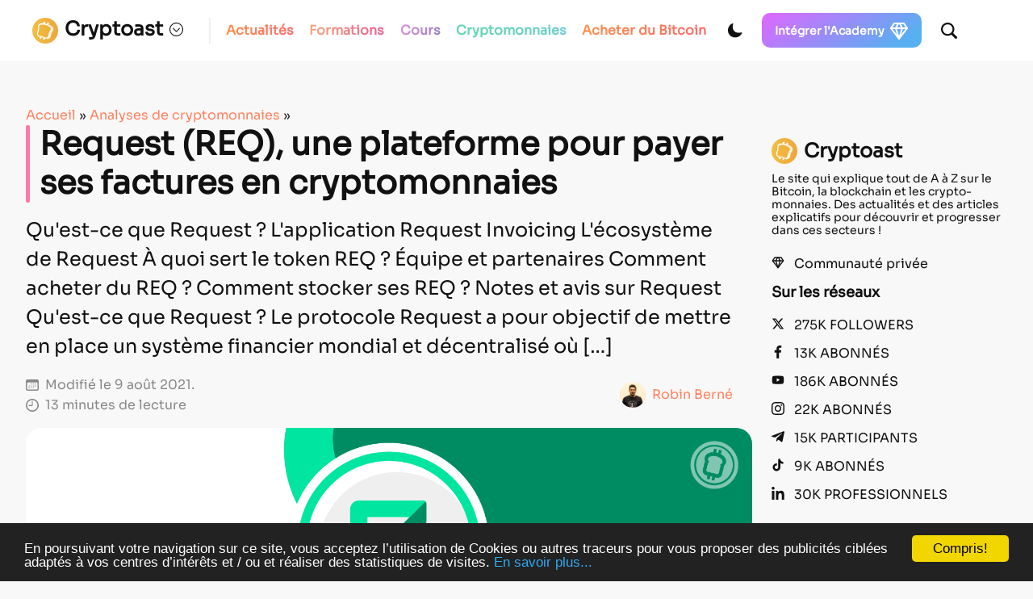

--- FILE ---
content_type: text/html; charset=utf-8
request_url: https://www.google.com/recaptcha/api2/anchor?ar=1&k=6LcOxjcUAAAAAHBBAvjgnrmjECJlnJSVCJH10TSR&co=aHR0cHM6Ly9jcnlwdG9hc3QuZnI6NDQz&hl=fr&v=PoyoqOPhxBO7pBk68S4YbpHZ&theme=light&size=normal&anchor-ms=20000&execute-ms=30000&cb=82dioa98chek
body_size: 49311
content:
<!DOCTYPE HTML><html dir="ltr" lang="fr"><head><meta http-equiv="Content-Type" content="text/html; charset=UTF-8">
<meta http-equiv="X-UA-Compatible" content="IE=edge">
<title>reCAPTCHA</title>
<style type="text/css">
/* cyrillic-ext */
@font-face {
  font-family: 'Roboto';
  font-style: normal;
  font-weight: 400;
  font-stretch: 100%;
  src: url(//fonts.gstatic.com/s/roboto/v48/KFO7CnqEu92Fr1ME7kSn66aGLdTylUAMa3GUBHMdazTgWw.woff2) format('woff2');
  unicode-range: U+0460-052F, U+1C80-1C8A, U+20B4, U+2DE0-2DFF, U+A640-A69F, U+FE2E-FE2F;
}
/* cyrillic */
@font-face {
  font-family: 'Roboto';
  font-style: normal;
  font-weight: 400;
  font-stretch: 100%;
  src: url(//fonts.gstatic.com/s/roboto/v48/KFO7CnqEu92Fr1ME7kSn66aGLdTylUAMa3iUBHMdazTgWw.woff2) format('woff2');
  unicode-range: U+0301, U+0400-045F, U+0490-0491, U+04B0-04B1, U+2116;
}
/* greek-ext */
@font-face {
  font-family: 'Roboto';
  font-style: normal;
  font-weight: 400;
  font-stretch: 100%;
  src: url(//fonts.gstatic.com/s/roboto/v48/KFO7CnqEu92Fr1ME7kSn66aGLdTylUAMa3CUBHMdazTgWw.woff2) format('woff2');
  unicode-range: U+1F00-1FFF;
}
/* greek */
@font-face {
  font-family: 'Roboto';
  font-style: normal;
  font-weight: 400;
  font-stretch: 100%;
  src: url(//fonts.gstatic.com/s/roboto/v48/KFO7CnqEu92Fr1ME7kSn66aGLdTylUAMa3-UBHMdazTgWw.woff2) format('woff2');
  unicode-range: U+0370-0377, U+037A-037F, U+0384-038A, U+038C, U+038E-03A1, U+03A3-03FF;
}
/* math */
@font-face {
  font-family: 'Roboto';
  font-style: normal;
  font-weight: 400;
  font-stretch: 100%;
  src: url(//fonts.gstatic.com/s/roboto/v48/KFO7CnqEu92Fr1ME7kSn66aGLdTylUAMawCUBHMdazTgWw.woff2) format('woff2');
  unicode-range: U+0302-0303, U+0305, U+0307-0308, U+0310, U+0312, U+0315, U+031A, U+0326-0327, U+032C, U+032F-0330, U+0332-0333, U+0338, U+033A, U+0346, U+034D, U+0391-03A1, U+03A3-03A9, U+03B1-03C9, U+03D1, U+03D5-03D6, U+03F0-03F1, U+03F4-03F5, U+2016-2017, U+2034-2038, U+203C, U+2040, U+2043, U+2047, U+2050, U+2057, U+205F, U+2070-2071, U+2074-208E, U+2090-209C, U+20D0-20DC, U+20E1, U+20E5-20EF, U+2100-2112, U+2114-2115, U+2117-2121, U+2123-214F, U+2190, U+2192, U+2194-21AE, U+21B0-21E5, U+21F1-21F2, U+21F4-2211, U+2213-2214, U+2216-22FF, U+2308-230B, U+2310, U+2319, U+231C-2321, U+2336-237A, U+237C, U+2395, U+239B-23B7, U+23D0, U+23DC-23E1, U+2474-2475, U+25AF, U+25B3, U+25B7, U+25BD, U+25C1, U+25CA, U+25CC, U+25FB, U+266D-266F, U+27C0-27FF, U+2900-2AFF, U+2B0E-2B11, U+2B30-2B4C, U+2BFE, U+3030, U+FF5B, U+FF5D, U+1D400-1D7FF, U+1EE00-1EEFF;
}
/* symbols */
@font-face {
  font-family: 'Roboto';
  font-style: normal;
  font-weight: 400;
  font-stretch: 100%;
  src: url(//fonts.gstatic.com/s/roboto/v48/KFO7CnqEu92Fr1ME7kSn66aGLdTylUAMaxKUBHMdazTgWw.woff2) format('woff2');
  unicode-range: U+0001-000C, U+000E-001F, U+007F-009F, U+20DD-20E0, U+20E2-20E4, U+2150-218F, U+2190, U+2192, U+2194-2199, U+21AF, U+21E6-21F0, U+21F3, U+2218-2219, U+2299, U+22C4-22C6, U+2300-243F, U+2440-244A, U+2460-24FF, U+25A0-27BF, U+2800-28FF, U+2921-2922, U+2981, U+29BF, U+29EB, U+2B00-2BFF, U+4DC0-4DFF, U+FFF9-FFFB, U+10140-1018E, U+10190-1019C, U+101A0, U+101D0-101FD, U+102E0-102FB, U+10E60-10E7E, U+1D2C0-1D2D3, U+1D2E0-1D37F, U+1F000-1F0FF, U+1F100-1F1AD, U+1F1E6-1F1FF, U+1F30D-1F30F, U+1F315, U+1F31C, U+1F31E, U+1F320-1F32C, U+1F336, U+1F378, U+1F37D, U+1F382, U+1F393-1F39F, U+1F3A7-1F3A8, U+1F3AC-1F3AF, U+1F3C2, U+1F3C4-1F3C6, U+1F3CA-1F3CE, U+1F3D4-1F3E0, U+1F3ED, U+1F3F1-1F3F3, U+1F3F5-1F3F7, U+1F408, U+1F415, U+1F41F, U+1F426, U+1F43F, U+1F441-1F442, U+1F444, U+1F446-1F449, U+1F44C-1F44E, U+1F453, U+1F46A, U+1F47D, U+1F4A3, U+1F4B0, U+1F4B3, U+1F4B9, U+1F4BB, U+1F4BF, U+1F4C8-1F4CB, U+1F4D6, U+1F4DA, U+1F4DF, U+1F4E3-1F4E6, U+1F4EA-1F4ED, U+1F4F7, U+1F4F9-1F4FB, U+1F4FD-1F4FE, U+1F503, U+1F507-1F50B, U+1F50D, U+1F512-1F513, U+1F53E-1F54A, U+1F54F-1F5FA, U+1F610, U+1F650-1F67F, U+1F687, U+1F68D, U+1F691, U+1F694, U+1F698, U+1F6AD, U+1F6B2, U+1F6B9-1F6BA, U+1F6BC, U+1F6C6-1F6CF, U+1F6D3-1F6D7, U+1F6E0-1F6EA, U+1F6F0-1F6F3, U+1F6F7-1F6FC, U+1F700-1F7FF, U+1F800-1F80B, U+1F810-1F847, U+1F850-1F859, U+1F860-1F887, U+1F890-1F8AD, U+1F8B0-1F8BB, U+1F8C0-1F8C1, U+1F900-1F90B, U+1F93B, U+1F946, U+1F984, U+1F996, U+1F9E9, U+1FA00-1FA6F, U+1FA70-1FA7C, U+1FA80-1FA89, U+1FA8F-1FAC6, U+1FACE-1FADC, U+1FADF-1FAE9, U+1FAF0-1FAF8, U+1FB00-1FBFF;
}
/* vietnamese */
@font-face {
  font-family: 'Roboto';
  font-style: normal;
  font-weight: 400;
  font-stretch: 100%;
  src: url(//fonts.gstatic.com/s/roboto/v48/KFO7CnqEu92Fr1ME7kSn66aGLdTylUAMa3OUBHMdazTgWw.woff2) format('woff2');
  unicode-range: U+0102-0103, U+0110-0111, U+0128-0129, U+0168-0169, U+01A0-01A1, U+01AF-01B0, U+0300-0301, U+0303-0304, U+0308-0309, U+0323, U+0329, U+1EA0-1EF9, U+20AB;
}
/* latin-ext */
@font-face {
  font-family: 'Roboto';
  font-style: normal;
  font-weight: 400;
  font-stretch: 100%;
  src: url(//fonts.gstatic.com/s/roboto/v48/KFO7CnqEu92Fr1ME7kSn66aGLdTylUAMa3KUBHMdazTgWw.woff2) format('woff2');
  unicode-range: U+0100-02BA, U+02BD-02C5, U+02C7-02CC, U+02CE-02D7, U+02DD-02FF, U+0304, U+0308, U+0329, U+1D00-1DBF, U+1E00-1E9F, U+1EF2-1EFF, U+2020, U+20A0-20AB, U+20AD-20C0, U+2113, U+2C60-2C7F, U+A720-A7FF;
}
/* latin */
@font-face {
  font-family: 'Roboto';
  font-style: normal;
  font-weight: 400;
  font-stretch: 100%;
  src: url(//fonts.gstatic.com/s/roboto/v48/KFO7CnqEu92Fr1ME7kSn66aGLdTylUAMa3yUBHMdazQ.woff2) format('woff2');
  unicode-range: U+0000-00FF, U+0131, U+0152-0153, U+02BB-02BC, U+02C6, U+02DA, U+02DC, U+0304, U+0308, U+0329, U+2000-206F, U+20AC, U+2122, U+2191, U+2193, U+2212, U+2215, U+FEFF, U+FFFD;
}
/* cyrillic-ext */
@font-face {
  font-family: 'Roboto';
  font-style: normal;
  font-weight: 500;
  font-stretch: 100%;
  src: url(//fonts.gstatic.com/s/roboto/v48/KFO7CnqEu92Fr1ME7kSn66aGLdTylUAMa3GUBHMdazTgWw.woff2) format('woff2');
  unicode-range: U+0460-052F, U+1C80-1C8A, U+20B4, U+2DE0-2DFF, U+A640-A69F, U+FE2E-FE2F;
}
/* cyrillic */
@font-face {
  font-family: 'Roboto';
  font-style: normal;
  font-weight: 500;
  font-stretch: 100%;
  src: url(//fonts.gstatic.com/s/roboto/v48/KFO7CnqEu92Fr1ME7kSn66aGLdTylUAMa3iUBHMdazTgWw.woff2) format('woff2');
  unicode-range: U+0301, U+0400-045F, U+0490-0491, U+04B0-04B1, U+2116;
}
/* greek-ext */
@font-face {
  font-family: 'Roboto';
  font-style: normal;
  font-weight: 500;
  font-stretch: 100%;
  src: url(//fonts.gstatic.com/s/roboto/v48/KFO7CnqEu92Fr1ME7kSn66aGLdTylUAMa3CUBHMdazTgWw.woff2) format('woff2');
  unicode-range: U+1F00-1FFF;
}
/* greek */
@font-face {
  font-family: 'Roboto';
  font-style: normal;
  font-weight: 500;
  font-stretch: 100%;
  src: url(//fonts.gstatic.com/s/roboto/v48/KFO7CnqEu92Fr1ME7kSn66aGLdTylUAMa3-UBHMdazTgWw.woff2) format('woff2');
  unicode-range: U+0370-0377, U+037A-037F, U+0384-038A, U+038C, U+038E-03A1, U+03A3-03FF;
}
/* math */
@font-face {
  font-family: 'Roboto';
  font-style: normal;
  font-weight: 500;
  font-stretch: 100%;
  src: url(//fonts.gstatic.com/s/roboto/v48/KFO7CnqEu92Fr1ME7kSn66aGLdTylUAMawCUBHMdazTgWw.woff2) format('woff2');
  unicode-range: U+0302-0303, U+0305, U+0307-0308, U+0310, U+0312, U+0315, U+031A, U+0326-0327, U+032C, U+032F-0330, U+0332-0333, U+0338, U+033A, U+0346, U+034D, U+0391-03A1, U+03A3-03A9, U+03B1-03C9, U+03D1, U+03D5-03D6, U+03F0-03F1, U+03F4-03F5, U+2016-2017, U+2034-2038, U+203C, U+2040, U+2043, U+2047, U+2050, U+2057, U+205F, U+2070-2071, U+2074-208E, U+2090-209C, U+20D0-20DC, U+20E1, U+20E5-20EF, U+2100-2112, U+2114-2115, U+2117-2121, U+2123-214F, U+2190, U+2192, U+2194-21AE, U+21B0-21E5, U+21F1-21F2, U+21F4-2211, U+2213-2214, U+2216-22FF, U+2308-230B, U+2310, U+2319, U+231C-2321, U+2336-237A, U+237C, U+2395, U+239B-23B7, U+23D0, U+23DC-23E1, U+2474-2475, U+25AF, U+25B3, U+25B7, U+25BD, U+25C1, U+25CA, U+25CC, U+25FB, U+266D-266F, U+27C0-27FF, U+2900-2AFF, U+2B0E-2B11, U+2B30-2B4C, U+2BFE, U+3030, U+FF5B, U+FF5D, U+1D400-1D7FF, U+1EE00-1EEFF;
}
/* symbols */
@font-face {
  font-family: 'Roboto';
  font-style: normal;
  font-weight: 500;
  font-stretch: 100%;
  src: url(//fonts.gstatic.com/s/roboto/v48/KFO7CnqEu92Fr1ME7kSn66aGLdTylUAMaxKUBHMdazTgWw.woff2) format('woff2');
  unicode-range: U+0001-000C, U+000E-001F, U+007F-009F, U+20DD-20E0, U+20E2-20E4, U+2150-218F, U+2190, U+2192, U+2194-2199, U+21AF, U+21E6-21F0, U+21F3, U+2218-2219, U+2299, U+22C4-22C6, U+2300-243F, U+2440-244A, U+2460-24FF, U+25A0-27BF, U+2800-28FF, U+2921-2922, U+2981, U+29BF, U+29EB, U+2B00-2BFF, U+4DC0-4DFF, U+FFF9-FFFB, U+10140-1018E, U+10190-1019C, U+101A0, U+101D0-101FD, U+102E0-102FB, U+10E60-10E7E, U+1D2C0-1D2D3, U+1D2E0-1D37F, U+1F000-1F0FF, U+1F100-1F1AD, U+1F1E6-1F1FF, U+1F30D-1F30F, U+1F315, U+1F31C, U+1F31E, U+1F320-1F32C, U+1F336, U+1F378, U+1F37D, U+1F382, U+1F393-1F39F, U+1F3A7-1F3A8, U+1F3AC-1F3AF, U+1F3C2, U+1F3C4-1F3C6, U+1F3CA-1F3CE, U+1F3D4-1F3E0, U+1F3ED, U+1F3F1-1F3F3, U+1F3F5-1F3F7, U+1F408, U+1F415, U+1F41F, U+1F426, U+1F43F, U+1F441-1F442, U+1F444, U+1F446-1F449, U+1F44C-1F44E, U+1F453, U+1F46A, U+1F47D, U+1F4A3, U+1F4B0, U+1F4B3, U+1F4B9, U+1F4BB, U+1F4BF, U+1F4C8-1F4CB, U+1F4D6, U+1F4DA, U+1F4DF, U+1F4E3-1F4E6, U+1F4EA-1F4ED, U+1F4F7, U+1F4F9-1F4FB, U+1F4FD-1F4FE, U+1F503, U+1F507-1F50B, U+1F50D, U+1F512-1F513, U+1F53E-1F54A, U+1F54F-1F5FA, U+1F610, U+1F650-1F67F, U+1F687, U+1F68D, U+1F691, U+1F694, U+1F698, U+1F6AD, U+1F6B2, U+1F6B9-1F6BA, U+1F6BC, U+1F6C6-1F6CF, U+1F6D3-1F6D7, U+1F6E0-1F6EA, U+1F6F0-1F6F3, U+1F6F7-1F6FC, U+1F700-1F7FF, U+1F800-1F80B, U+1F810-1F847, U+1F850-1F859, U+1F860-1F887, U+1F890-1F8AD, U+1F8B0-1F8BB, U+1F8C0-1F8C1, U+1F900-1F90B, U+1F93B, U+1F946, U+1F984, U+1F996, U+1F9E9, U+1FA00-1FA6F, U+1FA70-1FA7C, U+1FA80-1FA89, U+1FA8F-1FAC6, U+1FACE-1FADC, U+1FADF-1FAE9, U+1FAF0-1FAF8, U+1FB00-1FBFF;
}
/* vietnamese */
@font-face {
  font-family: 'Roboto';
  font-style: normal;
  font-weight: 500;
  font-stretch: 100%;
  src: url(//fonts.gstatic.com/s/roboto/v48/KFO7CnqEu92Fr1ME7kSn66aGLdTylUAMa3OUBHMdazTgWw.woff2) format('woff2');
  unicode-range: U+0102-0103, U+0110-0111, U+0128-0129, U+0168-0169, U+01A0-01A1, U+01AF-01B0, U+0300-0301, U+0303-0304, U+0308-0309, U+0323, U+0329, U+1EA0-1EF9, U+20AB;
}
/* latin-ext */
@font-face {
  font-family: 'Roboto';
  font-style: normal;
  font-weight: 500;
  font-stretch: 100%;
  src: url(//fonts.gstatic.com/s/roboto/v48/KFO7CnqEu92Fr1ME7kSn66aGLdTylUAMa3KUBHMdazTgWw.woff2) format('woff2');
  unicode-range: U+0100-02BA, U+02BD-02C5, U+02C7-02CC, U+02CE-02D7, U+02DD-02FF, U+0304, U+0308, U+0329, U+1D00-1DBF, U+1E00-1E9F, U+1EF2-1EFF, U+2020, U+20A0-20AB, U+20AD-20C0, U+2113, U+2C60-2C7F, U+A720-A7FF;
}
/* latin */
@font-face {
  font-family: 'Roboto';
  font-style: normal;
  font-weight: 500;
  font-stretch: 100%;
  src: url(//fonts.gstatic.com/s/roboto/v48/KFO7CnqEu92Fr1ME7kSn66aGLdTylUAMa3yUBHMdazQ.woff2) format('woff2');
  unicode-range: U+0000-00FF, U+0131, U+0152-0153, U+02BB-02BC, U+02C6, U+02DA, U+02DC, U+0304, U+0308, U+0329, U+2000-206F, U+20AC, U+2122, U+2191, U+2193, U+2212, U+2215, U+FEFF, U+FFFD;
}
/* cyrillic-ext */
@font-face {
  font-family: 'Roboto';
  font-style: normal;
  font-weight: 900;
  font-stretch: 100%;
  src: url(//fonts.gstatic.com/s/roboto/v48/KFO7CnqEu92Fr1ME7kSn66aGLdTylUAMa3GUBHMdazTgWw.woff2) format('woff2');
  unicode-range: U+0460-052F, U+1C80-1C8A, U+20B4, U+2DE0-2DFF, U+A640-A69F, U+FE2E-FE2F;
}
/* cyrillic */
@font-face {
  font-family: 'Roboto';
  font-style: normal;
  font-weight: 900;
  font-stretch: 100%;
  src: url(//fonts.gstatic.com/s/roboto/v48/KFO7CnqEu92Fr1ME7kSn66aGLdTylUAMa3iUBHMdazTgWw.woff2) format('woff2');
  unicode-range: U+0301, U+0400-045F, U+0490-0491, U+04B0-04B1, U+2116;
}
/* greek-ext */
@font-face {
  font-family: 'Roboto';
  font-style: normal;
  font-weight: 900;
  font-stretch: 100%;
  src: url(//fonts.gstatic.com/s/roboto/v48/KFO7CnqEu92Fr1ME7kSn66aGLdTylUAMa3CUBHMdazTgWw.woff2) format('woff2');
  unicode-range: U+1F00-1FFF;
}
/* greek */
@font-face {
  font-family: 'Roboto';
  font-style: normal;
  font-weight: 900;
  font-stretch: 100%;
  src: url(//fonts.gstatic.com/s/roboto/v48/KFO7CnqEu92Fr1ME7kSn66aGLdTylUAMa3-UBHMdazTgWw.woff2) format('woff2');
  unicode-range: U+0370-0377, U+037A-037F, U+0384-038A, U+038C, U+038E-03A1, U+03A3-03FF;
}
/* math */
@font-face {
  font-family: 'Roboto';
  font-style: normal;
  font-weight: 900;
  font-stretch: 100%;
  src: url(//fonts.gstatic.com/s/roboto/v48/KFO7CnqEu92Fr1ME7kSn66aGLdTylUAMawCUBHMdazTgWw.woff2) format('woff2');
  unicode-range: U+0302-0303, U+0305, U+0307-0308, U+0310, U+0312, U+0315, U+031A, U+0326-0327, U+032C, U+032F-0330, U+0332-0333, U+0338, U+033A, U+0346, U+034D, U+0391-03A1, U+03A3-03A9, U+03B1-03C9, U+03D1, U+03D5-03D6, U+03F0-03F1, U+03F4-03F5, U+2016-2017, U+2034-2038, U+203C, U+2040, U+2043, U+2047, U+2050, U+2057, U+205F, U+2070-2071, U+2074-208E, U+2090-209C, U+20D0-20DC, U+20E1, U+20E5-20EF, U+2100-2112, U+2114-2115, U+2117-2121, U+2123-214F, U+2190, U+2192, U+2194-21AE, U+21B0-21E5, U+21F1-21F2, U+21F4-2211, U+2213-2214, U+2216-22FF, U+2308-230B, U+2310, U+2319, U+231C-2321, U+2336-237A, U+237C, U+2395, U+239B-23B7, U+23D0, U+23DC-23E1, U+2474-2475, U+25AF, U+25B3, U+25B7, U+25BD, U+25C1, U+25CA, U+25CC, U+25FB, U+266D-266F, U+27C0-27FF, U+2900-2AFF, U+2B0E-2B11, U+2B30-2B4C, U+2BFE, U+3030, U+FF5B, U+FF5D, U+1D400-1D7FF, U+1EE00-1EEFF;
}
/* symbols */
@font-face {
  font-family: 'Roboto';
  font-style: normal;
  font-weight: 900;
  font-stretch: 100%;
  src: url(//fonts.gstatic.com/s/roboto/v48/KFO7CnqEu92Fr1ME7kSn66aGLdTylUAMaxKUBHMdazTgWw.woff2) format('woff2');
  unicode-range: U+0001-000C, U+000E-001F, U+007F-009F, U+20DD-20E0, U+20E2-20E4, U+2150-218F, U+2190, U+2192, U+2194-2199, U+21AF, U+21E6-21F0, U+21F3, U+2218-2219, U+2299, U+22C4-22C6, U+2300-243F, U+2440-244A, U+2460-24FF, U+25A0-27BF, U+2800-28FF, U+2921-2922, U+2981, U+29BF, U+29EB, U+2B00-2BFF, U+4DC0-4DFF, U+FFF9-FFFB, U+10140-1018E, U+10190-1019C, U+101A0, U+101D0-101FD, U+102E0-102FB, U+10E60-10E7E, U+1D2C0-1D2D3, U+1D2E0-1D37F, U+1F000-1F0FF, U+1F100-1F1AD, U+1F1E6-1F1FF, U+1F30D-1F30F, U+1F315, U+1F31C, U+1F31E, U+1F320-1F32C, U+1F336, U+1F378, U+1F37D, U+1F382, U+1F393-1F39F, U+1F3A7-1F3A8, U+1F3AC-1F3AF, U+1F3C2, U+1F3C4-1F3C6, U+1F3CA-1F3CE, U+1F3D4-1F3E0, U+1F3ED, U+1F3F1-1F3F3, U+1F3F5-1F3F7, U+1F408, U+1F415, U+1F41F, U+1F426, U+1F43F, U+1F441-1F442, U+1F444, U+1F446-1F449, U+1F44C-1F44E, U+1F453, U+1F46A, U+1F47D, U+1F4A3, U+1F4B0, U+1F4B3, U+1F4B9, U+1F4BB, U+1F4BF, U+1F4C8-1F4CB, U+1F4D6, U+1F4DA, U+1F4DF, U+1F4E3-1F4E6, U+1F4EA-1F4ED, U+1F4F7, U+1F4F9-1F4FB, U+1F4FD-1F4FE, U+1F503, U+1F507-1F50B, U+1F50D, U+1F512-1F513, U+1F53E-1F54A, U+1F54F-1F5FA, U+1F610, U+1F650-1F67F, U+1F687, U+1F68D, U+1F691, U+1F694, U+1F698, U+1F6AD, U+1F6B2, U+1F6B9-1F6BA, U+1F6BC, U+1F6C6-1F6CF, U+1F6D3-1F6D7, U+1F6E0-1F6EA, U+1F6F0-1F6F3, U+1F6F7-1F6FC, U+1F700-1F7FF, U+1F800-1F80B, U+1F810-1F847, U+1F850-1F859, U+1F860-1F887, U+1F890-1F8AD, U+1F8B0-1F8BB, U+1F8C0-1F8C1, U+1F900-1F90B, U+1F93B, U+1F946, U+1F984, U+1F996, U+1F9E9, U+1FA00-1FA6F, U+1FA70-1FA7C, U+1FA80-1FA89, U+1FA8F-1FAC6, U+1FACE-1FADC, U+1FADF-1FAE9, U+1FAF0-1FAF8, U+1FB00-1FBFF;
}
/* vietnamese */
@font-face {
  font-family: 'Roboto';
  font-style: normal;
  font-weight: 900;
  font-stretch: 100%;
  src: url(//fonts.gstatic.com/s/roboto/v48/KFO7CnqEu92Fr1ME7kSn66aGLdTylUAMa3OUBHMdazTgWw.woff2) format('woff2');
  unicode-range: U+0102-0103, U+0110-0111, U+0128-0129, U+0168-0169, U+01A0-01A1, U+01AF-01B0, U+0300-0301, U+0303-0304, U+0308-0309, U+0323, U+0329, U+1EA0-1EF9, U+20AB;
}
/* latin-ext */
@font-face {
  font-family: 'Roboto';
  font-style: normal;
  font-weight: 900;
  font-stretch: 100%;
  src: url(//fonts.gstatic.com/s/roboto/v48/KFO7CnqEu92Fr1ME7kSn66aGLdTylUAMa3KUBHMdazTgWw.woff2) format('woff2');
  unicode-range: U+0100-02BA, U+02BD-02C5, U+02C7-02CC, U+02CE-02D7, U+02DD-02FF, U+0304, U+0308, U+0329, U+1D00-1DBF, U+1E00-1E9F, U+1EF2-1EFF, U+2020, U+20A0-20AB, U+20AD-20C0, U+2113, U+2C60-2C7F, U+A720-A7FF;
}
/* latin */
@font-face {
  font-family: 'Roboto';
  font-style: normal;
  font-weight: 900;
  font-stretch: 100%;
  src: url(//fonts.gstatic.com/s/roboto/v48/KFO7CnqEu92Fr1ME7kSn66aGLdTylUAMa3yUBHMdazQ.woff2) format('woff2');
  unicode-range: U+0000-00FF, U+0131, U+0152-0153, U+02BB-02BC, U+02C6, U+02DA, U+02DC, U+0304, U+0308, U+0329, U+2000-206F, U+20AC, U+2122, U+2191, U+2193, U+2212, U+2215, U+FEFF, U+FFFD;
}

</style>
<link rel="stylesheet" type="text/css" href="https://www.gstatic.com/recaptcha/releases/PoyoqOPhxBO7pBk68S4YbpHZ/styles__ltr.css">
<script nonce="LnoVTdSBJ4smiVxFLGLFeg" type="text/javascript">window['__recaptcha_api'] = 'https://www.google.com/recaptcha/api2/';</script>
<script type="text/javascript" src="https://www.gstatic.com/recaptcha/releases/PoyoqOPhxBO7pBk68S4YbpHZ/recaptcha__fr.js" nonce="LnoVTdSBJ4smiVxFLGLFeg">
      
    </script></head>
<body><div id="rc-anchor-alert" class="rc-anchor-alert"></div>
<input type="hidden" id="recaptcha-token" value="[base64]">
<script type="text/javascript" nonce="LnoVTdSBJ4smiVxFLGLFeg">
      recaptcha.anchor.Main.init("[\x22ainput\x22,[\x22bgdata\x22,\x22\x22,\[base64]/[base64]/[base64]/ZyhXLGgpOnEoW04sMjEsbF0sVywwKSxoKSxmYWxzZSxmYWxzZSl9Y2F0Y2goayl7RygzNTgsVyk/[base64]/[base64]/[base64]/[base64]/[base64]/[base64]/[base64]/bmV3IEJbT10oRFswXSk6dz09Mj9uZXcgQltPXShEWzBdLERbMV0pOnc9PTM/bmV3IEJbT10oRFswXSxEWzFdLERbMl0pOnc9PTQ/[base64]/[base64]/[base64]/[base64]/[base64]\\u003d\x22,\[base64]\\u003d\x22,\x22w5nCssO0MsKjUMO1w65JwozDtsKbw7bDk0QQMMOcwrpKwo/DukEkw6PDvyLCusKKwrokwp/DqBnDrzVQw5hqQMKew5rCkUPDr8KewqrDucO5w6UNBcOPwqMhG8KdesK3RsK1wpnDqyJcw5VIaEkBF2geXy3Dk8KCPxjDosO/ZMO3w7LCujbDisK7Sjs5CcOBeyUZcMOWLDvDswEZPcK3w6nCq8K7FVbDtGvDmsOjwp7CjcKYf8Kyw4bCrivCosKrw6hMwoEkTgjDois+wpdQw4RlCmhowp/Cu8KDTsOhfn/[base64]/CgAXCj8K9VFpMwpZ0wq59w7TDvMOBWmAqw6jChcKWw63DkMK1wp7CisOjX3/CnyUwJcOGwo/DjGgrwqp/[base64]/ChsKvwqpgesK/AQ3ClMOWO8KWJsKYwpwtwpfDhFAKw7XDlVVfwpDDkFNWQhTDtmTDvMKVwoLDh8O3w4FgPX5Kw4/[base64]/[base64]/w4LCuMKbKVNPwrnCocOESsOMKgzDl0zCicOnwrMkDVXDrD/Ct8O8w5zDl2EabcKJw5Aaw482wrs1SCJQLE0Qw6rDjxk3E8KQwrRtwq1ewprCgMKbw6/CqHsZwoMIwocOV2Bewot/wqI/[base64]/CjsOlGsKAC8O5woXChVhcKcOzwoXDrcK3I8Oaw7Agw7XCrzoaw5gHbcK0wqDCg8OxfMOrZj/Ck1ckQQpeeXbCrjLCscKfW0wTwpXDnFBgwr/CtsOVw67Cn8OINFHCkBzDmzjCoEdiAsO1E0sZwqLCmsOtDMObS30uSsKww5Isw6zDrsOvT8KGWWLDmULCisK0LMOoKMOAw54Uw4TDiRE8FMOOw45MwrExwoBhw60Pw5E/wpvCvsKwe1PCkA8lcnjCrFXCsg88UCcHw5Jzw6vDnMO/wrUsVMKBE0p5DsO+F8KrdsKjwodswqR2RsOaIlhuwpnCp8OIwp/DvAVxVXzDiht5IMKlY2nCjUDCqX/CqMK6XsOIw4jCpsOSXsOlV2HCi8OMw6d4w6YVesOVwp3DozfCmcKaayl5wpYEwr7DjibCrRbDvTlcw6BWIkzCqMK8wp7Ct8KjacOQw6XCvg7CiGEvawrDvQ06WBkjwpPDhsKHGsKQw7Vfw6/DmXTDt8OGNkbDrsOAwrjCn0UZw7tCwqzCnGrDjsOLwrccwqI1KDnDji3Ck8Kkw6okw4LDg8KHwqDCqcObBh0zwq7Dhhp2GWnCucKTJcO5PMKcwo9YWsKKAcKQwqQCMFBxGAJ+woDCskLCun0JLMO/dWTDlMKJJVXCvcK2KMOow7x4DHHCpRV8RSfDjHNywrNbwrHDmkUCw6IbIsKccF4eDsOhw7IjwopUbDVGLsOhw7EeYsKLUMKkV8OUSg/ClsOtw4t6w5rDrcOzw4TDgcOlYCHDs8K2LsOTDsKPL2zDshvDnsOaw4zCm8O7w41KwrDDmsO2w4PChMONd1RKK8KZwq9Ew6/CgVRHVEzDm3YkTsOLw63DsMO1w7I5dsKPEMOkQsKgwrnCiCZGB8OMw6vDmX3DpcOhawoEwqHDpzw/PcOHWHjCncKWw6kfwopywrXDiDtNw4bDgsOFw5HDlFNGwrTDpcOeAEtiwonCksKFeMKiwqJvX19/[base64]/[base64]/DvlN+w4/CnFrDhCpOE3fCozsWMT8jMsObw6vDvzvDs8KbR3ggwph9wofCtXddLsKlZl/[base64]/CvcOLwobDmcOtw7nDjy/CpjzDtMOCwoMywqHClsOtWWRLMcKow6vDoknDvzXCuh7CkcK2HzRiBFhEZGxfwrglw5xSw6PCq8OvwpZPw7LDllrCl1fDnDRyK8OqDwJ7GcKPVsKRwonDusK/KE8Bw5vDicKJwrp9w4XDk8KjQWjDtsK/[base64]/[base64]/CjDHCnMOmMcO7O8OvaCbDtMKDbMOsZm1Pwp5Dw7rDmVXDrsObw6pGwqcJQ1N/w6HDpcOTw6bDnsOswpnCisKGw6kgwp1KPsK+UcOLw6/CqsK6w7jDkMKRwooDw6fDozpRYjB2dcOAw4Ifw4jCnHPDkATDiMOAwr7DrhPDtMODwqALw4LDtDHCt2BOwqMOQsO6KcKzR2XDksK4wrcMLcKnazcJMcKrwpxawojCkWDCscK/w6oeOw1+w58hFlxIw559RMOQGnXDn8KVYV/CpMK3FsOsYTHCklzCssOFw7PDkMKfJzkow6tfwpU2flN3CMOcMsKawq3Dn8OYL3PDtMOvwpIFwqYvw6cGwq3Cr8KZOsOew4fDgW/Dh3LCvcK3YcKOGzUzw4jDt8Kkwq7CoUVkw6vChMKLw60qGcOTRsKpPsO+DAlqYcKYw7XCoUt/[base64]/Ck3Z2QjXCvsKrDMOdwoPCncKhwqZow6nCpcKvEknDkMKySBzCssK7TwfDtS3CgsKBfxjDtRfDpsKMwoddGMOuZsKhP8KoRzTCrcOPVcOKAsOvYcKfwr/DkcKFehF3w6PCu8ODCkTCisOAFcKcD8OewppBwo9NX8KNw7HDq8OCJMOXHyrDmmnCocOqwqgiwoIBw5xXw73Dq3zDk1TDnmXCtGvCmMOVU8O8wo/CkcOAw7/DtMOew4zDk2B1EcOZJFPCtAJvwoTCj2BWw5g8M0zCih7CnGjDuMOQeMOFAMOgdcOSUDJrLnMJwrRdVMK7w4fColoAwo8Fw4DDuMKce8Ofw751w67CmTHCuz85K1nCkhfCgQtiw65Ow4YLaH3DmMKhw43CoMOLwpQ/w6rDhMKNw5QCwpgqdcOSEcOiGcKbYsOdw4nChsOqw7rCjcKxD0QbCBN8wprDhsKwD1rCp2VJLcOwF8OXw7LCt8KONsOZcMOqwpfDs8O+wq/DjsOHB35Kw6hkwp0xGsOUDcOCcsOow4cbB8KjHhLCu3LDncKiwrcJXl7CuBzCtcKWMMOcc8KnC8O6w78AM8O2am0ha3bCt1TDmMOZwrROKnXCnRpxVAxcfyklOsOmwpnCkcO2ccOpVBY8MFvDr8ODNcOuJMKgw6kBHcOQwpl5B8KCwqk1CykkGlJdUEw0UsO/GVvCmxvCqQc+w4dew5vCrMO8DFIfw7FoScOswqzCocKiw5XCtcKCw7/DrcORXcKuwr8Aw4DCsGDCnsOcMcOeYsK4WxjDhmN3w5cqZ8OMwpfDrhZTwokYGMKgLhvDusK0w61Owq/CsWkHw6TCiWRww5zDnwELwpodwrlhOmvCi8OcIsOJw6wiwrHCk8KMw5vCgy/DocKUcsKLw6rDu8OFQ8OgwpTDsFnCmcOjTXzDhFRdfMOtwr7DvsO9NRYmw6xAwqFxRUQrH8OJwp/DpMOcwqrCnFjDksOAw7p2ZRTCmMKNOcOewoDCsntNwqTDl8OYwqMJHcOuwqJpUsKDHQnDusO6LyrDgFXCswrDmn/[base64]/DkMK2wqDCjcOMw50Aw4nDmx4RcExTwqxPecKjQcOnMsOLwptKUCvClkTDtAPDu8K2KkTDs8KHwprCrS8+w47CssOnPiPDh0hyS8OTf1rDhhUzAVNxE8ONGXkSQlDDqUnDrEjDpsKFw4DDt8Ohf8OtNm3DtMKmZUhdA8KZw4pSCxvDsWN/DcKyw6DCrcOsfsOdwqHCombCp8OPw6YVwqrCvSTDkMO/w4VMwq8/w5/DhMK3PcKRw4BnwpHDvnvDgjtWw6rDsw3CoCnDisOTLMO5a8K3IFp+woduwoE1wprDniRtTAIHwphqIMK3D2wqwonCv2wsGSzCvsOIQMOswplvw7nCg8KvW8Ofw5HCt8K2ZRLDlcKqWsO1w7fDnFlgwrwyw5jCv8KbSlRXwr3DgjoTwoTDuk/[base64]/DlMKJQQ/DvkFlAynDrcKcTQw+ZgvDncOaWAhjZMO9w795H8OHw7TDkRnDlUl2w418M15Rw4sfanLDrmTCsgDDi8Ojw5HCsSUaDl7Ck140w63CnsKGPW9XHX3DlxUHb8KAwpTChXfClwDClsO2wonDuCzCknvCscOAwrvDlMK5ZcO8wpV2AE0qWm/DjHzCsGlBw6/DtcOUVyAUDsOUwqnCt0TCr3Vqw6/DvE9VWMKlL2/[base64]/[base64]/[base64]/ClcK6WMKnw5/Cv0pNwrxqSXkrDTHCpcOlwox4wpvDp8O5FAlgRcKHMiDCklPDssKJRFNQFTPCuMKrOQRufSZTw7Icw6XDpBrDj8ODJcObQk/[base64]/DlFTDpjAWwopCw4vDllvDjMKXBRMDEhEnw5Q5OGpNwpcxPMOJIHhwfzTCmsK5w47DjsKyw6FGw7dmwo5ZJF3Cm2DCncOaDng4w5lVAMOKKcKKw7cWM8K+woYYwowhHWxvwrJnw6IoJsKGLn/CuGnCqyJIw4jDo8OCwr/CksKEwpLDiRfClkzDocKvWMKdw73CtMKEMMK+w4zCs1Vww684bMKXw783w6xPworCr8OgKcOxwpNCwqwpfiXDoMObwpDDsjYgwpTCgsOmSsOXwotgwrbDmnPDu8KLw53CoMKCKB3DkBXDmcO4w6Bnwq/DvMKlwqtdw54vByHDpkLCi0bCvMOXI8Kww7wsEyvDqMOcwoRUIQ3DvcOXw47Dth/Ct8Otw7DDucObeER0DMKUElLClsOEw6ZDL8K0w5FTw60yw6PCuMOtLnLCkMK1Sysfa8OCw6h7Qn1sN3/[base64]/w6M6FRZSw5fCvMKGU1tTbHfCj8KRwpTDkU53CsKxwqjDvsOfwrXCrsKhFAfDtjvDgcOeE8OrwrxiahYVbhnCu0N+wrHDpXN/dcOewqvChMOQDyoRwrd5w5vDtTjCuWoGwpcfW8OHMgp8w47DiFbCth1ZXWXCnA1pSMKPMMKdwrrDsE8ewoVuXsOpw4LCicKiGMKnw7XChcKXw7FDwqIBTcKOw7zDsMOdIlp/OsO5M8OOZsOyw6V+R2wCwqQGw4praCIhbCzDsEI6P8KvTVk/UXslw6hxLcK9w6rCv8OudwAww68ULMKzBMO2wokPUFvCkFc/WsKlWi7CqMOKGsOLw5N+C8KUwp7CmB5CwqxYw6AmMcKIIV7DmcOdXcK/w6LDq8KKwrlnG1/CtA7DgzV0w4ELw4LCisO/fF/Dv8K0KE/DpsKEXMKEBX7CowtPwoxQwpbCqRYWO8OuNBcCwpMuQMKiwrHDp1/Ctm/[base64]/[base64]/DhXVUDCtJLsOvw5l3bsOUXSAxNEUWDMKgdcOhwo0Uw6QqwqNOYcKnAMKOP8KySkDCpnBIw4tEw6XCocKRVidsfMKmwqIYElrDpF7DuDvCsRB4MWrCkCM3c8KaDcKxSQrDh8OkwofCsl/[base64]/Cg8OsJcOOw5TDgsO4ahBxFz16RxfDhknDrVXDoTkdw7Qew6pNwrUZcjoyB8KbIhs+w4hCEWrCpcKqFE7CjsO5TMOxQMKEwpXDvcKew6giwo1vwqs0U8OCaMKkw7/DgMOswr0BK8KIw55sw6bCqcOAP8OUwrtsw7E+aXZwIhEQwp/CicKqUMK7w74tw6HDjsKuB8OMw5jCuSrCmCTDkyRnwr80HcK0wo/DocOfwpjDrhjCrns6O8KiIB1cw6LDhcKJTsO6w5xPw5BhwqDDvVjDmcKCCsOWBgJIwrtCw4IpVnADw65kw7jCmRI2wo8FdMOAw4fDpcOCwrxTfcOYcwZvwqsLVcKNw5XCkhHCq3onYhR3w6QlwrfDhcO/w4/DqsOPw4fDn8KWJcOWwp/DulYSE8OPR8KRwrgvw5PDosKZIV7Du8OzHjPCmMOdTMOgNyhzw5nCrDnCt1zDgcKowqjDpMKrTyFkDsOLwr1XA0cnw5jDjz45V8K4w7nCo8KUN0PDhhhDZTLDmC7DuMKgwoLCkxrCkcKdw4vCq2/CthDDh20IS8ONOmIaH2/DgQcDLEM4w7HDocOxOE5sUn3Cs8Kbw5wTIHEWUDbCnMOnwq/DkMK1w7LCkgDDn8O1w6fClgslwp7DkcK5wrnCksKlDXvDvMOGw51fwr5lw4fDgsOnw78ow6JqIlpkHMOlRzfDlh/Dm8OzF8OJaMKsw67CnsOzHcOOw5NYJsOcPmrClQtpw6cfXMOafMKrUEocw78zOcK3TVjDgMKXHAfDn8K7UcOGVGvCmnJzGj7CozHCjkFsfsODRGF3w73DkBjCscOnw7AZw7J7wpfCnsOrw4Z6TGXDocOrwoDDiG7DlsKDXMKbwrLDtWLClVrDv8OTw47DlRoUGMO3Ji/CiyPDnMOPw4XCozgwWkrCqkvCr8K6EMKRwr/DjHvDuinCgyxNwo3DqcKuaUTCvRECfTvDhMOveMKRKEbCvibDjMKKAMKMAMOYwo/DlXEGwpbDjcKWEillw5HDshbCp1JfwrBPwpXDuWwuGSnCjg3CsS8cEXrDqC/[base64]/ZFEnFSoDd8KRwqk6w41Yw7/[base64]/CtxjDkEDCpcKCSj3DvVvDoxQedAjDs8KDS095w4LDvVXDnEvDu0w0w6/[base64]/wo0mccKrw6ZrwooDXcOLZcKdaWnCvnTDtnHCk8ORSMKLwqBUXMKLw7MSb8ObKMOfbXTDlcKGJwLChDPDgcKYXw7CvhFzw68mwoTCm8O6FynDkcKkwpRVw5bCnl/DvhXDhcKOOQx5ecOocMK8wo/Dv8KSesOEbSlPIC0LwpTCg0fCr8Ocwp/CnsORVsKjCSTCsztDwr3Ct8OvwqfDjsKiORXCnX8RwrLCr8K/w4lWZHvCuCctw7BawobDtipPL8OEXj/DnsK7wr9NXiFwV8KTwrBaw4nCjMKIwqIfwpTCmiIbw6shPsOUVsOxwrNkw7vDgcKfw5nCsDVnKwfCu3JzEcKRw5fCp2d+MMO+LcOvwrrDhWkFBgHDqsKTOQjCuW45A8OKw6TDlcK+UhLDpX/CssO/B8OROT3Dp8O7NcKawoPCuCMVwrjCgcKUOcOTOsKUw73CtQBubSXDvzvDrQ0sw60qw4fCmsKNWcOSW8KawpF6K1NvwrPCgMK/[base64]/Dg8KpcBvCoHdbIcOEwrLDnsKBRMOWw4vCoUvDoTgKSsKGRyZ9QcKyf8K9w5Qnw5ovwpPCsMKMw5DCoycdw6zCnn5hc8KiwoYbDsKEERA0BMOmwobDicONw4vDpyHCvMK0wofCpG3Cvl3Csy/Dv8KOf3jDnxnDjC3Dlh08w64twoU1wqXDjjBEwpXCmXsMw63DnTzDkBTCoDDCp8KHw54dwrvDt8KjDEjCqHfDnhdnC1rDucO5wpTClMO4XcKhw5c/[base64]/CgsKoWMOzEMKuMGJGw6BqdG8gwrfDmsKjw7poRcKkIMOlK8KxwpvDp1/CvwdXw7/DnMOzw5fDggXCgWYDw4wNGGjCsQ9zR8ONw51/[base64]/DpsKTwonDgwjCphLCpGzCncK1w7fDljHCpcOcwqnDs8KeAmoBw6hVw55YX8OzNC7Dh8KdIRjDicOnMHXDgxnDvsKqDcOle3okwrDCqEkOw55dwo8OwrTDqyrDmsKRScO+w6E9FyVOM8KSXsKFPDfCs0BOwrVET3pqw4HCjsKFZADDumnCpcK+Ck7DucORYxp/AcK+w4zCmDZ7w5fDgsKJw67DqUk3c8OTYjU7fR5WwqcJMHpnccOxw5huDi5of3bDhsK/w5/CrMK8w4NYcRgEwqzCmnnCqCXCnMOFwoBjFsOmQFlcw559CMKMwocrE8Ogw44FwoLDo1LChMOlEsOcYsKvF8KVc8K/RcO+wrhvRVHCkFLDnRYvwotqwo8KHlQiIcKeP8OQSsO4ScO9LMOmwq7CmV3Cm8O8wrBWeMOmM8KJwrwzJMKJZsOswqjDqzs6woBPcT7CgMOTf8O3T8OlwoB+wqLCscO/BEVbU8KAdMKbRcKOLT1hMcKZw7HDnx/Dk8K/wpBzCsOgBnIvdsOmwqPCnMK4QMOAwoYUUsONwpFfeh7CllfDtsOaw49KZMOzwrRqNzEFw7lhDMOBHcO7w5IVbsKIBWktw5XCvsObwol8w5PCmsOoP3DCuHLCnTkTKcKiw6Mjwo3Cn04/REovMWgAwqcfO19+McOnFGsSNF3CjcKuI8KmwpjDkcOQw6TDkQEoNcKYw4HDug9aYMONw7NxSm/CpCAnQWsbwqrDpcOlwrLCglfCsyEeKcOcBA8/w4bDkAdAwrzDpUPDsmFCw43CtzVCXBjDgUQ1wobDikfDjMK/wop/DcOIwoZYeCPDoxLCvnJzd8Ovw44gAMKqJA4LbxJwCEvClUZ0Z8KrKcOWw7JQNG5Tw68Kwo/CvFtdCcOKLMKtcSnDiw0Re8OTw7fCpcOkFMOzw59gwqTDjxUOHXcWHcOYE1jCpcOow7ZbIsOYwocvDXQXwoHDoMOMwoDDncKaHMKFw4UndsK8w7vDrVLCi8KCCcK4w64Sw6nDrGMvMh7Cl8K4S2ppO8KTCjMQQwnCpFzDu8OXw6zDqgxMLjw2aj/CkMOfYMKLQi9xwrcgM8KDw5llDMOcNcOFwrRhGFdVwofDlMOCaz3DmMK2w4wyw6zDnsKpw4TDm3rDo8Krwo5JMMKgYl/[base64]/[base64]/f1gaw7l+BAbCg8KcwoTDjgZ0wo1ZaMKUNsOQM8OCwpIZCFxfw5bDocKuDcKUw5HCr8OxYWxMQ8Ksw7fDocK3w53ChsKqPxnClcOxw5PCsU7Cvw/Duw9ff37Dm8OSwqArDsO/[base64]/NMOnw7Bmw7nClMOiW8OkNQXDn2pywpHCucKHKXFRw4XCrkYQw5XCtHbDkcKMw4Q1OMKOwqxkHMOtaDnCvTFSwr1qw7sbwoPCpxjDt8K5BHvDi2nDhy3DvgvDmllGwpZlQlrCh0LCunItLMKOw4HDmsKqISbDqmhQw7rDjcOnwo9QHU/DrsKMbsKAPsKowoM9HjbClcK1dVrDjsK6BFgeUcKuwobCiAXDiMKvw7HClnrCvTQOworDgcKMZsOHwqDCqMKiwqrCi3/DoFEDP8OfSn7CrEbDv1UrPsKFFhELw5lKNA0II8OLwqbDpsKxY8Ovwo/DtVk6wrYEwoTChA/[base64]/YMKdwpAmGsOAw63DuXbDqUHCpcKPwq3CpznDvMKwB8OIw7DCjnMYBcK1wqNNR8OueglEbcK3w6orwpJYw43CimMewoDCjSsZS2p4HMKVLXUWKEHCoHlsa0xhEHNNQT/DqG/DqgfCmBjCjMKSDQnDsH7DpV97w6/[base64]/IxwewrrDmj3DnMOHwobDrMK6w4DDizXDsiwuw5PCjh7DrmUtw7XCk8KAYcKIw6TDmcO0w6cbwotUw7vCjEQIw6V3w6V1fcKhwpLDrsOkNsKOwrbCp0/Cu8OnwrvCjcKzeFrClMOEw6E0wodGw70Bw7AGw7LDjUbCmsKIw6DDvcKkw5zDscKHw64twoXDqC3DmlJJwpHDpwHDmMONIi96UATCoWzDuUEuOCphwobChsOQw7/DisK/[base64]/DoC0ewrHDhXzDgBBnOWtpw68NRsKGAcK4w4Mbw6ImM8Kcw7HCrX7DnGnCosO1woTCl8O9bSLDrzXCqj5cwo0Gw5phCAsDwoTDpsKCOlN3YMOrw4hJKnEEwp5OAxXDpVlxeMODwpEyw6R/esOHZsOvDQRsw77DgDZHK1QjUMOMwroVT8K6wovCsxscw7zClMKqw6MQw7o6wpHDl8KYwrXClcKaS2TDkMOJwpBYwoMEwrE7wrN4UcK2a8Oqw7whw4EBI13CgHvCksO/[base64]/ecKhw6NUHV0NH8OCwqYyAMKzw6fDhsOqLcOHFQNCwoXDiXPDs8OFLBDCrMOEc1Isw6XDkV7DokfDnnYWwpgyw54Fw6ptwrzCjyzChwDDsSZew707w4YKw7bDgcKIw7PChsO/BlzDuMOwQAUKw65Qw4c7woxNw7IuNXJ7w7bDjcOPwr/CosK8wplFWmdvwpJzek3CmMOawpPCssOGwow6w5I+LX1mLyNdS11Jw4BgwovCpcKbwpLDoibDmMKww4fDg2I+w7Vgw4Mtwo/DkjzCnMK6w4bCvMKzw6TCowtmVMKsDsOGwoNTYcKRwoPDucO1Y8OZasKVwobCqVkjwqxUw5XDusOcMMOFIHTCmMOAwpBVwq3DmcO1w57DnFo+w6jChcOcw5Z0worCokt7wpVJD8OLwr3Ck8KVIEHDnsOvwpA6eMO/[base64]/wrl3wq7CvcOUNEAVU8OlK8OdwoEDwoUvw4QaPE/DqznDsMOReCzCu8O6fWdjw5dKOcKdw4Apw6xlWg48woLDlxrDv23CoMODPsKDXm3DuG8/[base64]/DvV/DksOOw7bCtSFew64ldD0SGsKxDUDDoXwocUTDg8Kiwo3Dv8KaV2XDjsKdw6QqJcKXw5bDucOhw6vCh8K8esK4wrUJw7I0w6TCtsO1wrXDosKswoXDr8Kiwq3DgH1QBxHCpcO1VsKeOGM3wohbwrPCpsOKwpvDiRTDgcKFwp/CiFhXN3NSM0rCshDDhsKHwpw/w5cHLcKNw5TCqMOtw4Muw5EEw58Gwo52wrh6JcOlAsOhI8O9TsOYw7cvD8OEesKFwqPDgwLDlsOUKmDCj8O+w6lowoR8WUxaDjLDrEMQwpvCr8O0SEEFwo3CkGnDmnwLVMKpRFxTSDkEE8KMXU9oHMKDKcKZeF/DmMKXT1DDk8O1wrpueG3Cm8KIwrjDuWHCuHjDplxmw7rCrsKICcOARMKcJB7Ds8O7UMKUw7/CpgTDumxcworCmMKqw6nCozLDiSfDkMOyP8K8PRFNaMKKwpbDhsKawp4mw6TDkMOyZMOnw7dvwowBUQrDo8KQw7sneixrwpl8NyHCtibChhTCmRZnw7UTScOwwobDgBFUwoN5MzrDhXjCmMOlP2l6w6IvU8KowqUSeMKdwoowQE/Cs2jDjgJxwpnDncK8w4EOw7JfDx/DnMOzw5zDjw0Sw47Csh7DnMOIDltcw5FXC8OXw6NRE8OTZcKBXcKvwpHCn8KGwqwEYcKwwqgjARHDiDtWZyjDpw9zOMKaNMO2ZXI5w4ZKw5fCsMOfS8OvwozDksOEe8OWcMOuUMKawpjDj0jDjD8bWj0JwrnCr8KvAcKPw5zDnMKpEhQxY1lGKsOqEE/DnMKhd3nCmVIBYsKqwo7CuMOzw5BHWMKMLcKcwppPw6k2YwzChsKsw43CnsKcWj4Pw5Zyw4HCvcK4dMKqf8OBcsKeIMK7fHoowplrRl4XKivDkGh5w5LDtQVYwq9VORNYVcOgIMKkwr8DB8KXTj05wrAnQcONw4QnTsOGw41Dw6cWGgbDi8Okw6M/[base64]/[base64]/DrcOIwr0Zw7knTMKkD1TCl8KuHsOTwpPDiVM0w5zDu8ObIRIbRsOBAno1YMOLfS/Dt8OOw4LCtkdDNBkcw6/DncOiw6xPw67DhlDCtHVqw7bCoVR+w7InETMRWG3CtcKdw6nDq8KYw7o5PhXCiSINw4trFsOWMMKZwpbDjVc1dWfCsD/CqioPw4Erwr7DvQdlL21hccOXw5JSw6glwp8Sw4PCoDjChTLDm8Kfwq3DqE84YMOLw4zDij0FRMOdw6zDlsOTw43DnG3ClV16ZcOGLcKHAMKPw5XDt8KPDxtcwrjCisO9WkAqK8K5GC3Dp0xZwp56fXZuUMOJYF7DpW/CusOEMcOBcSbCi3guRcK/WsKBwo/Cq0RxIsOVwr7Co8O5w5vDgBMEw7chAMKLw4szJk/DhT9rF0RPw4ggwrA7XsKJaSVVMMKRURDCkgszb8KFw7txw5LDrMKfcMKpw4bDpsKQwok1Iy/CtsKwwq7ChFnDoW0KwoFLw5pOw4nDpWjCjMOPBMKpw4IgEcKrRcKowqhON8O3w4Flw5zDq8KJw6/[base64]/[base64]/CjMK9w6R0w4l3w7omTnfChQTCgmU4UsKFSMKOV8Kvw7jCh15jw6gLfxTCkyogw4gEFl7DjMKdwozDhcKiwpXDgStkw7vCmcOlA8OAw7d4w5Muc8Kfw6B/NsKLwrzDulbCvcKRw5XCui0qPcKNwqRmIijDssK4IGHDvMOyMFV3cQ7DrXnCqk5Ow5gKKsOaQcOBw5HCr8KAOU/DksOjwoXDqcKsw7lPwqJ5YMK/w4nCgsKjwp3ChXnCocKBeF8xVi7DlMO/wpJ/HiIgw7rDox5eb8KWw4EoRsKCZkHCkwvCqV/CgXwGFm3Dp8O4w6cRGMOSTG3CusK8Qi5LwrrDnsKuwpfDrlnDg3oDw4kLT8KdOcKRRR8mw5zCjwfDgcKGDUzDljBUwrPCrcO9wqsQdcK/[base64]/[base64]/DtcKMXMKCeWIiQgnDh8K1ORnDr3EVw5TDs2huw4VqEnA3Ay1owofDucOWOSh7wpHCtiEZw7INwrnDk8KAWSjCjMK4wo3CtzPDih9jw6HCqsKxMsKbwr/Ct8Ocw7BMwrxRdMKbF8ObYMOAwqfCgsOww6TDrW7DuDjCtsOfE8KKwq/CtsOYWMOmwq54WxbCgQXDp3hZwqvCiB5bwpfDt8OFMcKPJcOVLg/DtUbCqMO7LMOPwodSw67CicKWw5XDjgkMCcOHVHrCmjDCs3jCgjvDtEt6w7UnC8Ouw4rDn8K6w7lTflTDpFgdMkbClMORfcKZWAhBw44peMOqbcOUwprCu8OfMyfDlcKKwpjDqDJBwrvCosOOD8KdccOMA2LCucOOcMO7UwQew7k+wo/[base64]/YT/Cj8KRwpxfW8KpwpMBbMKSwr5hwr/[base64]/wr8qw4RkesKnOVAawrLCk8KEEQjCpMK/csKSw7wKw6ArXHkEwpHDrzbCoRBEw6sAw7MXBcKswoERUQbDj8KnaQ80w5zDqMOYwo/[base64]/wrB2Q8Ogwqk0wqFQIcOXTDXDucOGwrgfw6zCtsOkK8KtwqZmTcKSREnDmSPCgVrCjgUvw5wZAQJYHULDgCB0acOFwrRmwofDpMOywrDDgU03BsO9fcOLAFBtEMO1w6gMwonCrhpcwpJuwpJjwr7CvhpLBQxyAcKvwobDqjjClcKcwo/CpAnCgWfDmGM/wrbDlzpCw6DDlREhMsORN0tzLsKXesOTWwjDmcKJCcOpwpTDjMKvIBNOwqFVbBEsw79nw7nDjcOiw6XDkWrDhsKMw7ZKY8OYTVnCpMOyc19RwrPCmhzChsKkPMKPdFFvYSLDm8OHw6bDs2nCojjDtcOtwqpeAsOpwqbDvhXCnygww71oDcKQw5/[base64]/CnWQDwogeNgA6SRFBH8KIbsOaKcKpQsKIThQhw6UHwrXCj8OYBsO/VMKUw4BcIcKVwqMNw53DjsOCwqVVw6Ujw7LDjQYnSC3Dh8O0JcOrwqvDm8K0PcKkJMOIL0LDtMKmw7TCiktXwqLDqMKtGcOvw7sVOsONw7/Cug5aHBsxwoEma07Dp1tuw5bDkMKjwoIBworDksKewofCicOBT1DCuzTCky/DlMK0w7xNa8Kee8O/wqd7DR3CinXDlXIdwpZgM2TCs8K1w4DDvzAsHS9bwoxjwppkwotCFTDCuGDDsVktwopyw6EHw6d6w5XDtl/[base64]/ClsKSaUs+bUxWCMKBwrVEw6lNwpXDsMO+w7DCkGUyw7R6wp7DrMOkw4XCncKfIkwkwogTSUQ/wqnCqBNmwph1wrHDtMKbwoVkEV8nbsOow496wpsYUAN4eMObw6kEYUwnQBfChjHDkgcLw7PCvUXDpMOcKGdoP8KnwqTDmAHCtS8MMjfDrsOEwoIQwoZ0NcKOw5jDlsOawrfDpcOawpLCgsKjIsOUwprCmCDCucK0wr4IeMKEDntPwo/[base64]/DncObw5jClRnDrB94YsK7w6saBQnCusObwqhNJStAwo0zf8K7VirCrBkUw73DqBXCo0cqYCsnHSfCricLwo7DusOHJw1gFMK1wohpSsKVw4TDjm4QNGlNe8KQZMO3w4nCnsOBwoZSwqjDsRjDucOIwrA7w6Utw7RHWzPCqFQNwprDrG/Dq8OVXcKEwrVkwrDCj8KzO8OyXMO4w5x6QHDDoS9vNMKkSMOeHsK8wq4NKWjDg8ObTMK9w4DDnMOYwpcdOjxzw4vCssKJOsOzwqUeaUTDkCXChsO/UcO6W3kKw5TCusKjw7kkGMOEwr5lasOgw6tLe8KVw59cCsKEWzs+wpVqw5zCg8KQwqzCg8KwW8O3w5vCgE11w6XCllLCm8KEdcKtDcKfwpcHLsKxGcOOw51zTcOzwrrDp8O/dmUuw7B2UcOIwo5ew4h7wrfDsT/[base64]/Fkt7H3oJwoUyw5jCpk3CncOIwrrCm00lwrPCpgUnw57CiTYHL1/[base64]/IMOuw5VXG8K5wpN1XcKuw7UCb8OHwpFdO3ImL0bCssOXKzDCsnrDgUzDkCPDvmphdMOWeFFOwp7DhcKqwpI9wpVaTcKhWyrCpH/CusKvwqt0SQDCj8OZw60vMcO9woXDgsKoTcOYwojCnS0kwpXDixtZCcOcwqzCtMOVEsKEKsOrw6gOJcKNw4RVWcOjwqTClTjCnsKbDnXCjsK0eMOcDMOfw47DkMOiQATDncOcwrDCqcOwcsKdw6/DjcOnw5BrwrQwDQk8w7ZeVHUsQHHDgFvCn8OuEcK/IcOew40vWcOFUMKSwplUwq/CkMOlw5LDs0jDuMO9fsKBSgplYjLDrsOMI8Oqw6LDtsKwwoZww5XDuA0ZME3ChnQhRVoGYnQewrQbEcO8wolEJS7CqBnDtMOtwohvwpdMI8KpHhLDpVYoLcOtZgQFwojCg8O2NMOIRU0HwqgtUSzCusOdZl/DqTBIwqLChcKSw6s7w4bCnMKmTcKpbl7CujfDjcONwqjCqz8gw5/Ds8OlwqfCkQYYw7AJw6EJccOjNMKqw5bCozZhw5Buwq7Doy52w5vCl8KtBCXDh8OJfMOYLz1JBFnCkXZXwrjDuMK/CcOHwqDDlcOZVzhbw4VPwoFLQMOrOsOzLR4reMOZDyhtw69JVsK5w7HCj2xLZcKCV8KUIMKkw7RDw5sGwqDCn8OQw6nCpjcHW1DCqcKRw69yw7gyNjfDi1nDicOXDFbDm8Kvw4zCgsKew7LCsgs3dTQ4wpAAwozDi8KJwrhWHcO+wq7CnVxTw5vDiGjDiD/[base64]/ClDHDrG5OLmBSwplXw4PDilN9w50dw7plWHfCh8OqEsORwrvCj0poT15oKTXDi8O8w5DDl8K3w4RRTsO/Uitdw5DDj0tUwp3DrMOhOTTDu8KowqYQLhnChSlMw7skw4fDhXESEcKqUwZJwq8EJ8KEwqkNw5lhRsO6ccKmwrNyNy/CuXjCicOXdMKjDsKob8K5w4nCkcO1w4N6w7jCrksZw73CkTDCp1gQw6k7MMKGI3vCjsO/w4HDlMOwZsOeCMKTFGZuw6d6woAZDcOfw4vDomvDvwVKMcKRAsOswoPCnsKVwqnCvMOJwozCtsKcVMOKIwE3IcKfL2rClcOPw7kWVzsTEVXDvcKLw53DgRVvw7Ffw4YPZRfDkMOrwo/CjcKdwp0cPsK4w6zCn23DtcOxRGwzwqXCu1wXJsKuw41Mw6VhZMOBYi9yb3I5w5Z5wo3Cgzwrw5vDisODAmPCm8O8w6XDr8KBwrDCncOtw5Yxw4JVwqTCuVRvw7bDnXQFwqHCi8Okwqs+w4/CoQZ+wqzClUrCssKywqIzwpYIU8O9IwdAwpDCnyPCu3XDtH/Dgl7CvcKZE1hAwqE1w4DCgUfCl8O4w488wqNJP8Kww4zDncOFwrDCh2N3wp3CtcOZTxsDwo7CmB5+UhtZw7zCmW0/MGDDij/CgEbDnsK/woPDgDTCs3XDrcOHPQx/w6bDosKzwqbCgcOZCsKXw7I8cCjCgx8rwobDtXMofsK5dsKWSC7CqsO5F8OdU8K8woBaw5DCjl/[base64]/CkMOJS2JJwpQFwp/CmcKFwpgeBMKWDFjDkMOZwr3Ck8OAwonDlDzDkx3DpcOjw43DrcOtwrMFwqVLOcORwplSwqF/XsOEwrIsdsKsw6l/OsK2wrFowrxCw7PCkl/DjCXCvHLDq8OYNMKUw5NdwrPDtMOYKMOBBR4GIcKqeT4obsKgEsKOTcOuFcOjwpvCuEnDm8OVw5zCpAzCuyMDK2DCrSNQwqpzw6w8w57DkyDDuE7DtcK1DMK3w7Zswo3CrcKZw43DgjkZTMKcYsK6wqvClMKiIRNmelPCoUtTworDojYPw5vCmXDDpnVKw50yLn/Cm8OywoMfw73DoGxoPsKcDcKZIcOleSVkD8Kwb8OKw5V2UwbDkH3CksKFWnV6OAZQwq0cPMKHw45iw4PCh2pHw6/DsRDDo8OQw67DrgPDjhvDkhp4wpHDlDMiGsKOLUTCgDPDscKBw6skFCxZwpUQOMOXKMKSGDgQNRnCvFTChcKeI8OxD8OIVlXCusK1f8OzMUHCiDXCjMOJdMKWwqPCswkSbkJvwoPDksKiwpbDr8OIw4XDgMKVYiBRw4HDp37DlsOCwrU0aFnCosOPSBprwq/CocOjw6A/wrvCjAsvw48uwo9tdXPDtAFGw5TDvsOtBcKGw6xEMElgYUTDl8KtTU/[base64]/[base64]/DpsO2VcK5wqksRcO7wqQZw4nDucOvw6lpX8KBJ8OXJMO+w4BOwqlxw68HwrfCrAUdw7nCgsKQw7FEdMKkLS/Ci8KddzrDiHjCicOtwpTDiih0w4jCjMOaVMKsRcOawok3dH53w6/Dl8O1wp8MTknDlcORwq7CkGR1w5DDocOkcHDDssOcLxbCkcOLKBrCik1ZwpbCmiDDi01bw7shSMKvKWVXwqPCmcOLw6jDlcKLw43DhWhVF8Kgw7fCq8KBE3Zgw4TDjm1XwoPDtldSwp3DusO4FUbDuWrClMKMHEd/w4DDrcOjw6cdwpDCncOLwrxzw7XCjcOFGVJGMyNTLMO4w7TCtHY5wqAOB0zCtsOwZsOkIcO4WCVfwprDkhtBwrPCgW3DosOrw7QHecOiwqJKO8KJdcK3w6tTw5rDkMKlVBLClMKnw7nDiMO7wrrCpMOcfDYaw7x/RXTDtsOowqrCp8OjwpTCpcO1wofCghvDil1SwrHDtMK7FgRZb3jDiD9ywoDDhMKNwpjCqEzCvMK3w6tgw4DClMKew5lKecO3wonCqyTDoDHDiFR8VRXCrjBjci0twrRqd8OoUSIETjrDl8OBwp1Cw69Dw5rDhT/DkGrDhsK9wrTDt8KdwokoEsOQSsOoDW4nC8Kkw4HCjCNEHWrDlMOAdw/Cq8KRwoEKw5/CtDvCvXDCoHbCmlTCh8O2E8KyF8OpKMO6CMKXKW0jw6UwwoxWa8KxP8O0JH97wrTCtMKSwqbDpUtpw6Mdw5TClcKswpIKa8Osw4vCmAnClErDvMKyw68pZsONwqcFw5jDiMKFwo/CihPCoCAhB8OQwoA/WMKYS8OxRil3Z3Niw4bDpMKqUmwHVcO7wqAqw5Q4wpEgOTcURzAAFMKNasORw6vDlcKAwpXDq1PDu8ObHcKeAcK4P8Kdw6fDr8Kpw5HDpxvChiY/G1F1VFHDqsOMQsO6DMKwJMKlw5EdIH9/WUTDmCPCu0sPwqDDkFM9JsKTw6TClMK1w4dlwoZawpzDgcOIwonCg8ONbMKLw5XDmsKJwpJaRCjDj8KZw7DCoMOvIE3Dn8OmwrbDqMKlMgjDhjwswq5QJMK6woDDnCZmwr8tRMOSay4\\u003d\x22],null,[\x22conf\x22,null,\x226LcOxjcUAAAAAHBBAvjgnrmjECJlnJSVCJH10TSR\x22,0,null,null,null,0,[21,125,63,73,95,87,41,43,42,83,102,105,109,121],[1017145,420],0,null,null,null,null,0,null,0,1,700,1,null,0,\[base64]/76lBhn6iwkZoQoZnOKMAhmv8xEZ\x22,0,0,null,null,1,null,0,1,null,null,null,0],\x22https://cryptoast.fr:443\x22,null,[1,1,1],null,null,null,0,3600,[\x22https://www.google.com/intl/fr/policies/privacy/\x22,\x22https://www.google.com/intl/fr/policies/terms/\x22],\x22rl0bZRSpKHwSFsMCGIxoaZE8Gw5eFXclsb6kh3LvqHc\\u003d\x22,0,0,null,1,1769216425922,0,0,[162],null,[222],\x22RC-Igc_TOmASmbO5g\x22,null,null,null,null,null,\x220dAFcWeA76uC1hS_ahauIMgQgFhQAA8MNFkyuWMx1G9_b5ioMpG1cnTMyNK2THWZUPciwmIDxMeGYdYcGkQu1NsMh7DpzgUKYfDg\x22,1769299226091]");
    </script></body></html>

--- FILE ---
content_type: image/svg+xml
request_url: https://cryptoast.fr/wp-content/themes/cryptoast3/icons/menu-burger/price.svg
body_size: 774
content:
<svg width="50" height="42" viewBox="0 0 50 42" fill="none" xmlns="http://www.w3.org/2000/svg">
<path d="M5.54785 11.5586C6.47559 11.5586 7.13477 11.0215 7.13477 9.92285V2.03711C7.13477 1.01172 6.40234 0.352539 5.32812 0.352539C4.47363 0.352539 3.93652 0.645508 3.32617 1.06055L1.59277 2.25684C1.10449 2.59863 0.835938 2.91602 0.835938 3.42871C0.835938 4.06348 1.32422 4.50293 1.88574 4.50293C2.20312 4.50293 2.34961 4.4541 2.76465 4.16113L3.8877 3.4043H3.93652V9.92285C3.93652 11.0215 4.57129 11.5586 5.54785 11.5586ZM15.2402 8.60449H47.4424C48.541 8.60449 49.4199 7.75 49.4199 6.65137C49.4199 5.52832 48.541 4.67383 47.4424 4.67383H15.2402C14.1416 4.67383 13.2627 5.52832 13.2627 6.65137C13.2627 7.75 14.1416 8.60449 15.2402 8.60449ZM1.61719 26.2803H7.8916C8.55078 26.2803 9.06348 25.8164 9.06348 25.1328C9.06348 24.4004 8.5752 23.9365 7.8916 23.9365H4.40039V23.8633L6.40234 22.252C8.0625 20.8848 8.72168 20.1035 8.72168 18.6631C8.72168 16.71 7.08594 15.3916 4.44922 15.3916C2.10547 15.3916 0.420898 16.6123 0.420898 18.1748C0.420898 18.9561 0.933594 19.3711 1.76367 19.3711C2.3252 19.3711 2.69141 19.2002 3.0332 18.6387C3.375 18.0527 3.81445 17.7354 4.49805 17.7354C5.20605 17.7354 5.71875 18.1992 5.71875 18.8828C5.71875 19.4688 5.42578 19.9814 4.15625 20.9824L0.958008 23.6191C0.469727 24.0098 0.274414 24.4492 0.274414 24.9863C0.274414 25.7432 0.811523 26.2803 1.61719 26.2803ZM15.2402 23.375H47.4424C48.541 23.375 49.4199 22.4961 49.4199 21.3975C49.4199 20.2988 48.541 19.4443 47.4424 19.4443H15.2402C14.1416 19.4443 13.2627 20.2988 13.2627 21.3975C13.2627 22.4961 14.1416 23.375 15.2402 23.375ZM4.49805 41.4902C7.40332 41.4902 9.1123 40.1963 9.1123 38.1455C9.1123 36.8027 8.18457 35.875 6.5 35.7285V35.6553C7.7207 35.4355 8.69727 34.6055 8.69727 33.1895C8.69727 31.334 6.89062 30.3086 4.47363 30.3086C2.56934 30.3086 0.494141 31.2119 0.494141 32.8232C0.494141 33.5068 0.982422 33.9951 1.73926 33.9951C2.27637 33.9951 2.52051 33.7754 2.8623 33.4092C3.42383 32.7988 3.86328 32.6035 4.47363 32.6035C5.23047 32.6035 5.79199 32.9697 5.79199 33.7021C5.79199 34.3857 5.20605 34.7275 4.20508 34.7275H3.93652C3.25293 34.7275 2.81348 35.0693 2.81348 35.7773C2.81348 36.4365 3.22852 36.8271 3.93652 36.8271H4.25391C5.35254 36.8271 5.93848 37.1934 5.93848 37.9502C5.93848 38.6094 5.32812 39.0977 4.49805 39.0977C3.64355 39.0977 3.0332 38.6094 2.56934 38.1455C2.27637 37.877 2.03223 37.6816 1.56836 37.6816C0.787109 37.6816 0.225586 38.1455 0.225586 38.9023C0.225586 40.5869 2.52051 41.4902 4.49805 41.4902ZM15.2402 38.1211H47.4424C48.541 38.1211 49.4199 37.2666 49.4199 36.168C49.4199 35.0449 48.541 34.1904 47.4424 34.1904H15.2402C14.1416 34.1904 13.2627 35.0449 13.2627 36.168C13.2627 37.2666 14.1416 38.1211 15.2402 38.1211Z" fill="url(#paint0_linear_568_1087)"/>
<defs>
<linearGradient id="paint0_linear_568_1087" x1="0.225586" y1="20.7712" x2="49.4199" y2="20.7712" gradientUnits="userSpaceOnUse">
<stop offset="0.0001" stop-color="#D693D8"/>
<stop offset="1" stop-color="#9C7EC9"/>
</linearGradient>
</defs>
</svg>
